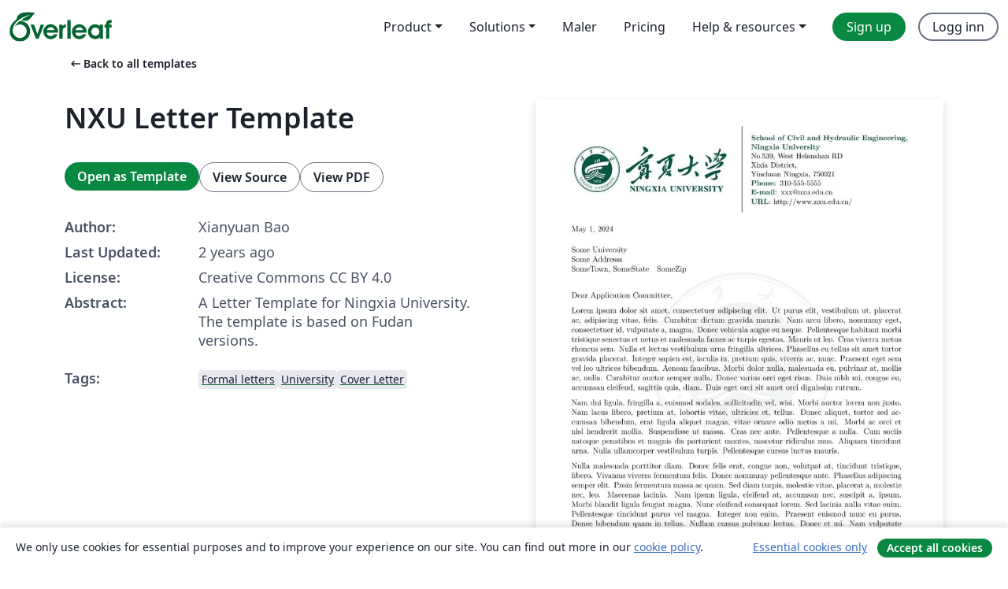

--- FILE ---
content_type: text/html; charset=utf-8
request_url: https://no.overleaf.com/latex/templates/nxu-letter-template/msqdhzpfzvmg
body_size: 14391
content:
<!DOCTYPE html><html lang="no"><head><title translate="no">NXU Letter Template - Overleaf, Online LaTeX-redigeringsprogram</title><meta name="twitter:title" content="NXU Letter Template"><meta name="og:title" content="NXU Letter Template"><meta name="description" content="A Letter Template for Ningxia University. The template is based on Fudan versions."><meta itemprop="description" content="A Letter Template for Ningxia University. The template is based on Fudan versions."><meta itemprop="image" content="https://writelatex.s3.amazonaws.com/published_ver/35816.jpeg?X-Amz-Expires=14400&amp;X-Amz-Date=20260121T070750Z&amp;X-Amz-Algorithm=AWS4-HMAC-SHA256&amp;X-Amz-Credential=AKIAWJBOALPNFPV7PVH5/20260121/us-east-1/s3/aws4_request&amp;X-Amz-SignedHeaders=host&amp;X-Amz-Signature=b4f8c3bc9c4a3b067af1d2361bb946c7210a3dc76122be5e80b04d34c5aec5a6"><meta name="image" content="https://writelatex.s3.amazonaws.com/published_ver/35816.jpeg?X-Amz-Expires=14400&amp;X-Amz-Date=20260121T070750Z&amp;X-Amz-Algorithm=AWS4-HMAC-SHA256&amp;X-Amz-Credential=AKIAWJBOALPNFPV7PVH5/20260121/us-east-1/s3/aws4_request&amp;X-Amz-SignedHeaders=host&amp;X-Amz-Signature=b4f8c3bc9c4a3b067af1d2361bb946c7210a3dc76122be5e80b04d34c5aec5a6"><meta itemprop="name" content="Overleaf, the Online LaTeX Editor"><meta name="twitter:card" content="summary"><meta name="twitter:site" content="@overleaf"><meta name="twitter:description" content="An online LaTeX editor that’s easy to use. No installation, real-time collaboration, version control, hundreds of LaTeX templates, and more."><meta name="twitter:image" content="https://cdn.overleaf.com/img/ol-brand/overleaf_og_logo.png"><meta property="fb:app_id" content="400474170024644"><meta property="og:description" content="An online LaTeX editor that’s easy to use. No installation, real-time collaboration, version control, hundreds of LaTeX templates, and more."><meta property="og:image" content="https://cdn.overleaf.com/img/ol-brand/overleaf_og_logo.png"><meta property="og:type" content="website"><meta name="viewport" content="width=device-width, initial-scale=1.0, user-scalable=yes"><link rel="icon" sizes="32x32" href="https://cdn.overleaf.com/favicon-32x32.png"><link rel="icon" sizes="16x16" href="https://cdn.overleaf.com/favicon-16x16.png"><link rel="icon" href="https://cdn.overleaf.com/favicon.svg" type="image/svg+xml"><link rel="apple-touch-icon" href="https://cdn.overleaf.com/apple-touch-icon.png"><link rel="mask-icon" href="https://cdn.overleaf.com/mask-favicon.svg" color="#046530"><link rel="canonical" href="https://no.overleaf.com/latex/templates/nxu-letter-template/msqdhzpfzvmg"><link rel="manifest" href="https://cdn.overleaf.com/web.sitemanifest"><link rel="stylesheet" href="https://cdn.overleaf.com/stylesheets/main-style-afe04ae5b3f262f1f6a9.css" id="main-stylesheet"><link rel="alternate" href="https://www.overleaf.com/latex/templates/nxu-letter-template/msqdhzpfzvmg" hreflang="en"><link rel="alternate" href="https://cs.overleaf.com/latex/templates/nxu-letter-template/msqdhzpfzvmg" hreflang="cs"><link rel="alternate" href="https://es.overleaf.com/latex/templates/nxu-letter-template/msqdhzpfzvmg" hreflang="es"><link rel="alternate" href="https://pt.overleaf.com/latex/templates/nxu-letter-template/msqdhzpfzvmg" hreflang="pt"><link rel="alternate" href="https://fr.overleaf.com/latex/templates/nxu-letter-template/msqdhzpfzvmg" hreflang="fr"><link rel="alternate" href="https://de.overleaf.com/latex/templates/nxu-letter-template/msqdhzpfzvmg" hreflang="de"><link rel="alternate" href="https://sv.overleaf.com/latex/templates/nxu-letter-template/msqdhzpfzvmg" hreflang="sv"><link rel="alternate" href="https://tr.overleaf.com/latex/templates/nxu-letter-template/msqdhzpfzvmg" hreflang="tr"><link rel="alternate" href="https://it.overleaf.com/latex/templates/nxu-letter-template/msqdhzpfzvmg" hreflang="it"><link rel="alternate" href="https://cn.overleaf.com/latex/templates/nxu-letter-template/msqdhzpfzvmg" hreflang="zh-CN"><link rel="alternate" href="https://no.overleaf.com/latex/templates/nxu-letter-template/msqdhzpfzvmg" hreflang="no"><link rel="alternate" href="https://ru.overleaf.com/latex/templates/nxu-letter-template/msqdhzpfzvmg" hreflang="ru"><link rel="alternate" href="https://da.overleaf.com/latex/templates/nxu-letter-template/msqdhzpfzvmg" hreflang="da"><link rel="alternate" href="https://ko.overleaf.com/latex/templates/nxu-letter-template/msqdhzpfzvmg" hreflang="ko"><link rel="alternate" href="https://ja.overleaf.com/latex/templates/nxu-letter-template/msqdhzpfzvmg" hreflang="ja"><link rel="preload" href="https://cdn.overleaf.com/js/no-json-18c50f58d7ffc6e3bc68.js" as="script" nonce="bBSaU3i598mpE5r8IBY0oA=="><script type="text/javascript" nonce="bBSaU3i598mpE5r8IBY0oA==" id="ga-loader" data-ga-token="UA-112092690-1" data-ga-token-v4="G-RV4YBCCCWJ" data-cookie-domain=".overleaf.com" data-session-analytics-id="aac495d5-00e5-42ac-bce9-e653b5ee1799">var gaSettings = document.querySelector('#ga-loader').dataset;
var gaid = gaSettings.gaTokenV4;
var gaToken = gaSettings.gaToken;
var cookieDomain = gaSettings.cookieDomain;
var sessionAnalyticsId = gaSettings.sessionAnalyticsId;
if(gaid) {
    var additionalGaConfig = sessionAnalyticsId ? { 'user_id': sessionAnalyticsId } : {};
    window.dataLayer = window.dataLayer || [];
    function gtag(){
        dataLayer.push(arguments);
    }
    gtag('js', new Date());
    gtag('config', gaid, { 'anonymize_ip': true, ...additionalGaConfig });
}
if (gaToken) {
    window.ga = window.ga || function () {
        (window.ga.q = window.ga.q || []).push(arguments);
    }, window.ga.l = 1 * new Date();
}
var loadGA = window.olLoadGA = function() {
    if (gaid) {
        var s = document.createElement('script');
        s.setAttribute('async', 'async');
        s.setAttribute('src', 'https://www.googletagmanager.com/gtag/js?id=' + gaid);
        document.querySelector('head').append(s);
    } 
    if (gaToken) {
        (function(i,s,o,g,r,a,m){i['GoogleAnalyticsObject']=r;i[r]=i[r]||function(){
        (i[r].q=i[r].q||[]).push(arguments)},i[r].l=1*new Date();a=s.createElement(o),
        m=s.getElementsByTagName(o)[0];a.async=1;a.src=g;m.parentNode.insertBefore(a,m)
        })(window,document,'script','//www.google-analytics.com/analytics.js','ga');
        ga('create', gaToken, cookieDomain.replace(/^\./, ""));
        ga('set', 'anonymizeIp', true);
        if (sessionAnalyticsId) {
            ga('set', 'userId', sessionAnalyticsId);
        }
        ga('send', 'pageview');
    }
};
// Check if consent given (features/cookie-banner)
var oaCookie = document.cookie.split('; ').find(function(cookie) {
    return cookie.startsWith('oa=');
});
if(oaCookie) {
    var oaCookieValue = oaCookie.split('=')[1];
    if(oaCookieValue === '1') {
        loadGA();
    }
}
</script><meta name="ol-csrfToken" content="LeRa1Wmc-s1HKV-MPZSMXucPCX6bA-ije7MM"><meta name="ol-baseAssetPath" content="https://cdn.overleaf.com/"><meta name="ol-mathJaxPath" content="/js/libs/mathjax-3.2.2/es5/tex-svg-full.js"><meta name="ol-dictionariesRoot" content="/js/dictionaries/0.0.3/"><meta name="ol-usersEmail" content=""><meta name="ol-ab" data-type="json" content="{}"><meta name="ol-user_id"><meta name="ol-i18n" data-type="json" content="{&quot;currentLangCode&quot;:&quot;no&quot;}"><meta name="ol-ExposedSettings" data-type="json" content="{&quot;isOverleaf&quot;:true,&quot;appName&quot;:&quot;Overleaf&quot;,&quot;adminEmail&quot;:&quot;support@overleaf.com&quot;,&quot;dropboxAppName&quot;:&quot;Overleaf&quot;,&quot;ieeeBrandId&quot;:15,&quot;hasAffiliationsFeature&quot;:true,&quot;hasSamlFeature&quot;:true,&quot;samlInitPath&quot;:&quot;/saml/ukamf/init&quot;,&quot;hasLinkUrlFeature&quot;:true,&quot;hasLinkedProjectFileFeature&quot;:true,&quot;hasLinkedProjectOutputFileFeature&quot;:true,&quot;siteUrl&quot;:&quot;https://www.overleaf.com&quot;,&quot;emailConfirmationDisabled&quot;:false,&quot;maxEntitiesPerProject&quot;:2000,&quot;maxUploadSize&quot;:52428800,&quot;projectUploadTimeout&quot;:120000,&quot;recaptchaSiteKey&quot;:&quot;6LebiTwUAAAAAMuPyjA4pDA4jxPxPe2K9_ndL74Q&quot;,&quot;recaptchaDisabled&quot;:{&quot;invite&quot;:true,&quot;login&quot;:false,&quot;passwordReset&quot;:false,&quot;register&quot;:false,&quot;addEmail&quot;:false},&quot;textExtensions&quot;:[&quot;tex&quot;,&quot;latex&quot;,&quot;sty&quot;,&quot;cls&quot;,&quot;bst&quot;,&quot;bib&quot;,&quot;bibtex&quot;,&quot;txt&quot;,&quot;tikz&quot;,&quot;mtx&quot;,&quot;rtex&quot;,&quot;md&quot;,&quot;asy&quot;,&quot;lbx&quot;,&quot;bbx&quot;,&quot;cbx&quot;,&quot;m&quot;,&quot;lco&quot;,&quot;dtx&quot;,&quot;ins&quot;,&quot;ist&quot;,&quot;def&quot;,&quot;clo&quot;,&quot;ldf&quot;,&quot;rmd&quot;,&quot;lua&quot;,&quot;gv&quot;,&quot;mf&quot;,&quot;yml&quot;,&quot;yaml&quot;,&quot;lhs&quot;,&quot;mk&quot;,&quot;xmpdata&quot;,&quot;cfg&quot;,&quot;rnw&quot;,&quot;ltx&quot;,&quot;inc&quot;],&quot;editableFilenames&quot;:[&quot;latexmkrc&quot;,&quot;.latexmkrc&quot;,&quot;makefile&quot;,&quot;gnumakefile&quot;],&quot;validRootDocExtensions&quot;:[&quot;tex&quot;,&quot;Rtex&quot;,&quot;ltx&quot;,&quot;Rnw&quot;],&quot;fileIgnorePattern&quot;:&quot;**/{{__MACOSX,.git,.texpadtmp,.R}{,/**},.!(latexmkrc),*.{dvi,aux,log,toc,out,pdfsync,synctex,synctex(busy),fdb_latexmk,fls,nlo,ind,glo,gls,glg,bbl,blg,doc,docx,gz,swp}}&quot;,&quot;sentryAllowedOriginRegex&quot;:&quot;^(https://[a-z]+\\\\.overleaf.com|https://cdn.overleaf.com|https://compiles.overleafusercontent.com)/&quot;,&quot;sentryDsn&quot;:&quot;https://4f0989f11cb54142a5c3d98b421b930a@app.getsentry.com/34706&quot;,&quot;sentryEnvironment&quot;:&quot;production&quot;,&quot;sentryRelease&quot;:&quot;3fca81ea1aaa1427da62102cb638f0b288e609b2&quot;,&quot;hotjarId&quot;:&quot;5148484&quot;,&quot;hotjarVersion&quot;:&quot;6&quot;,&quot;enableSubscriptions&quot;:true,&quot;gaToken&quot;:&quot;UA-112092690-1&quot;,&quot;gaTokenV4&quot;:&quot;G-RV4YBCCCWJ&quot;,&quot;propensityId&quot;:&quot;propensity-001384&quot;,&quot;cookieDomain&quot;:&quot;.overleaf.com&quot;,&quot;templateLinks&quot;:[{&quot;name&quot;:&quot;Journal articles&quot;,&quot;url&quot;:&quot;/gallery/tagged/academic-journal&quot;,&quot;trackingKey&quot;:&quot;academic-journal&quot;},{&quot;name&quot;:&quot;Books&quot;,&quot;url&quot;:&quot;/gallery/tagged/book&quot;,&quot;trackingKey&quot;:&quot;book&quot;},{&quot;name&quot;:&quot;Formal letters&quot;,&quot;url&quot;:&quot;/gallery/tagged/formal-letter&quot;,&quot;trackingKey&quot;:&quot;formal-letter&quot;},{&quot;name&quot;:&quot;Assignments&quot;,&quot;url&quot;:&quot;/gallery/tagged/homework&quot;,&quot;trackingKey&quot;:&quot;homework-assignment&quot;},{&quot;name&quot;:&quot;Posters&quot;,&quot;url&quot;:&quot;/gallery/tagged/poster&quot;,&quot;trackingKey&quot;:&quot;poster&quot;},{&quot;name&quot;:&quot;Presentations&quot;,&quot;url&quot;:&quot;/gallery/tagged/presentation&quot;,&quot;trackingKey&quot;:&quot;presentation&quot;},{&quot;name&quot;:&quot;Reports&quot;,&quot;url&quot;:&quot;/gallery/tagged/report&quot;,&quot;trackingKey&quot;:&quot;lab-report&quot;},{&quot;name&quot;:&quot;CVs and résumés&quot;,&quot;url&quot;:&quot;/gallery/tagged/cv&quot;,&quot;trackingKey&quot;:&quot;cv&quot;},{&quot;name&quot;:&quot;Theses&quot;,&quot;url&quot;:&quot;/gallery/tagged/thesis&quot;,&quot;trackingKey&quot;:&quot;thesis&quot;},{&quot;name&quot;:&quot;view_all&quot;,&quot;url&quot;:&quot;/latex/templates&quot;,&quot;trackingKey&quot;:&quot;view-all&quot;}],&quot;labsEnabled&quot;:true,&quot;wikiEnabled&quot;:true,&quot;templatesEnabled&quot;:true,&quot;cioWriteKey&quot;:&quot;2530db5896ec00db632a&quot;,&quot;cioSiteId&quot;:&quot;6420c27bb72163938e7d&quot;,&quot;linkedInInsightsPartnerId&quot;:&quot;7472905&quot;}"><meta name="ol-splitTestVariants" data-type="json" content="{&quot;hotjar-marketing&quot;:&quot;enabled&quot;}"><meta name="ol-splitTestInfo" data-type="json" content="{&quot;hotjar-marketing&quot;:{&quot;phase&quot;:&quot;release&quot;,&quot;badgeInfo&quot;:{&quot;tooltipText&quot;:&quot;&quot;,&quot;url&quot;:&quot;&quot;}}}"><meta name="ol-algolia" data-type="json" content="{&quot;appId&quot;:&quot;SK53GL4JLY&quot;,&quot;apiKey&quot;:&quot;9ac63d917afab223adbd2cd09ad0eb17&quot;,&quot;indexes&quot;:{&quot;wiki&quot;:&quot;learn-wiki&quot;,&quot;gallery&quot;:&quot;gallery-production&quot;}}"><meta name="ol-isManagedAccount" data-type="boolean"><meta name="ol-shouldLoadHotjar" data-type="boolean" content></head><body class="website-redesign" data-theme="default"><a class="skip-to-content" href="#main-content">Skip to content</a><nav class="navbar navbar-default navbar-main navbar-expand-lg website-redesign-navbar" aria-label="Primary"><div class="container-fluid navbar-container"><div class="navbar-header"><a class="navbar-brand" href="/" aria-label="Overleaf"><div class="navbar-logo"></div></a></div><button class="navbar-toggler collapsed" id="navbar-toggle-btn" type="button" data-bs-toggle="collapse" data-bs-target="#navbar-main-collapse" aria-controls="navbar-main-collapse" aria-expanded="false" aria-label="Toggle Navigasjon"><span class="material-symbols" aria-hidden="true" translate="no">menu</span></button><div class="navbar-collapse collapse" id="navbar-main-collapse"><ul class="nav navbar-nav navbar-right ms-auto" role="menubar"><!-- loop over header_extras--><li class="dropdown subdued" role="none"><button class="dropdown-toggle" aria-haspopup="true" aria-expanded="false" data-bs-toggle="dropdown" role="menuitem" event-tracking="menu-expand" event-tracking-mb="true" event-tracking-trigger="click" event-segmentation="{&quot;item&quot;:&quot;product&quot;,&quot;location&quot;:&quot;top-menu&quot;}">Product</button><ul class="dropdown-menu dropdown-menu-end" role="menu"><li role="none"><a class="dropdown-item" role="menuitem" href="/about/features-overview" event-tracking="menu-click" event-tracking-mb="true" event-tracking-trigger="click" event-segmentation='{"item":"premium-features","location":"top-menu"}'>Funksjoner</a></li><li role="none"><a class="dropdown-item" role="menuitem" href="/about/ai-features" event-tracking="menu-click" event-tracking-mb="true" event-tracking-trigger="click" event-segmentation='{"item":"ai-features","location":"top-menu"}'>AI</a></li></ul></li><li class="dropdown subdued" role="none"><button class="dropdown-toggle" aria-haspopup="true" aria-expanded="false" data-bs-toggle="dropdown" role="menuitem" event-tracking="menu-expand" event-tracking-mb="true" event-tracking-trigger="click" event-segmentation="{&quot;item&quot;:&quot;solutions&quot;,&quot;location&quot;:&quot;top-menu&quot;}">Solutions</button><ul class="dropdown-menu dropdown-menu-end" role="menu"><li role="none"><a class="dropdown-item" role="menuitem" href="/for/enterprises" event-tracking="menu-click" event-tracking-mb="true" event-tracking-trigger="click" event-segmentation='{"item":"enterprises","location":"top-menu"}'>For business</a></li><li role="none"><a class="dropdown-item" role="menuitem" href="/for/universities" event-tracking="menu-click" event-tracking-mb="true" event-tracking-trigger="click" event-segmentation='{"item":"universities","location":"top-menu"}'>For universities</a></li><li role="none"><a class="dropdown-item" role="menuitem" href="/for/government" event-tracking="menu-click" event-tracking-mb="true" event-tracking-trigger="click" event-segmentation='{"item":"government","location":"top-menu"}'>For government</a></li><li role="none"><a class="dropdown-item" role="menuitem" href="/for/publishers" event-tracking="menu-click" event-tracking-mb="true" event-tracking-trigger="click" event-segmentation='{"item":"publishers","location":"top-menu"}'>For publishers</a></li><li role="none"><a class="dropdown-item" role="menuitem" href="/about/customer-stories" event-tracking="menu-click" event-tracking-mb="true" event-tracking-trigger="click" event-segmentation='{"item":"customer-stories","location":"top-menu"}'>Customer stories</a></li></ul></li><li class="subdued" role="none"><a class="nav-link subdued" role="menuitem" href="/latex/templates" event-tracking="menu-click" event-tracking-mb="true" event-tracking-trigger="click" event-segmentation='{"item":"templates","location":"top-menu"}'>Maler</a></li><li class="subdued" role="none"><a class="nav-link subdued" role="menuitem" href="/user/subscription/plans" event-tracking="menu-click" event-tracking-mb="true" event-tracking-trigger="click" event-segmentation='{"item":"pricing","location":"top-menu"}'>Pricing</a></li><li class="dropdown subdued nav-item-help" role="none"><button class="dropdown-toggle" aria-haspopup="true" aria-expanded="false" data-bs-toggle="dropdown" role="menuitem" event-tracking="menu-expand" event-tracking-mb="true" event-tracking-trigger="click" event-segmentation="{&quot;item&quot;:&quot;help-and-resources&quot;,&quot;location&quot;:&quot;top-menu&quot;}">Help & resources</button><ul class="dropdown-menu dropdown-menu-end" role="menu"><li role="none"><a class="dropdown-item" role="menuitem" href="/learn" event-tracking="menu-click" event-tracking-mb="true" event-tracking-trigger="click" event-segmentation='{"item":"learn","location":"top-menu"}'>Dokumentasjon</a></li><li role="none"><a class="dropdown-item" role="menuitem" href="/for/community/resources" event-tracking="menu-click" event-tracking-mb="true" event-tracking-trigger="click" event-segmentation='{"item":"help-guides","location":"top-menu"}'>Help guides</a></li><li role="none"><a class="dropdown-item" role="menuitem" href="/about/why-latex" event-tracking="menu-click" event-tracking-mb="true" event-tracking-trigger="click" event-segmentation='{"item":"why-latex","location":"top-menu"}'>Why LaTeX?</a></li><li role="none"><a class="dropdown-item" role="menuitem" href="/blog" event-tracking="menu-click" event-tracking-mb="true" event-tracking-trigger="click" event-segmentation='{"item":"blog","location":"top-menu"}'>Blogg</a></li><li role="none"><a class="dropdown-item" role="menuitem" data-ol-open-contact-form-modal="contact-us" data-bs-target="#contactUsModal" href data-bs-toggle="modal" event-tracking="menu-click" event-tracking-mb="true" event-tracking-trigger="click" event-segmentation='{"item":"contact","location":"top-menu"}'><span>Kontakt oss</span></a></li></ul></li><!-- logged out--><!-- register link--><li class="primary" role="none"><a class="nav-link" role="menuitem" href="/register" event-tracking="menu-click" event-tracking-action="clicked" event-tracking-trigger="click" event-tracking-mb="true" event-segmentation='{"page":"/latex/templates/nxu-letter-template/msqdhzpfzvmg","item":"register","location":"top-menu"}'>Sign up</a></li><!-- login link--><li role="none"><a class="nav-link" role="menuitem" href="/login" event-tracking="menu-click" event-tracking-action="clicked" event-tracking-trigger="click" event-tracking-mb="true" event-segmentation='{"page":"/latex/templates/nxu-letter-template/msqdhzpfzvmg","item":"login","location":"top-menu"}'>Logg inn</a></li><!-- projects link and account menu--></ul></div></div></nav><main class="gallery content content-page" id="main-content"><div class="container"><div class="row previous-page-link-container"><div class="col-lg-6"><a class="previous-page-link" href="/latex/templates"><span class="material-symbols material-symbols-rounded" aria-hidden="true" translate="no">arrow_left_alt</span>Back to all templates</a></div></div><div class="row"><div class="col-md-6 template-item-left-section"><div class="row"><div class="col-md-12"><div class="gallery-item-title"><h1 class="h2">NXU Letter Template</h1></div></div></div><div class="row cta-links-container"><div class="col-md-12 cta-links"><a class="btn btn-primary cta-link" href="/project/new/template/35816?id=1155218915&amp;latexEngine=lualatex&amp;mainFile=main.tex&amp;templateName=NXU+Letter+Template&amp;texImage=texlive-full%3A2023.1" event-tracking-mb="true" event-tracking="gallery-open-template" event-tracking-trigger="click">Open as Template</a><button class="btn btn-secondary cta-link" data-bs-toggle="modal" data-bs-target="#modalViewSource" event-tracking-mb="true" event-tracking="gallery-view-source" event-tracking-trigger="click">View Source</button><a class="btn btn-secondary cta-link" href="/latex/templates/nxu-letter-template/msqdhzpfzvmg.pdf" target="_blank" event-tracking-mb="true" event-tracking="gallery-download-pdf" event-tracking-trigger="click">View PDF</a></div></div><div class="template-details-container"><div class="template-detail"><div><b>Author:</b></div><div>Xianyuan Bao</div></div><div class="template-detail"><div><b>Last Updated:</b></div><div><span data-bs-toggle="tooltip" data-bs-placement="bottom" data-timestamp-for-title="1714553360">2 years ago</span></div></div><div class="template-detail"><div><b>License:</b></div><div>Creative Commons CC BY 4.0</div></div><div class="template-detail"><div><b>Abstract:</b></div><div class="gallery-abstract" data-ol-mathjax>A Letter Template for Ningxia University. The template is based on Fudan versions.</div></div><div class="template-detail tags"><div><b>Tags:</b></div><div><div class="badge-link-list"><a class="badge-link badge-link-light" href="/gallery/tagged/formal-letter"><span class="badge text-dark bg-light"><span class="badge-content" data-badge-tooltip data-bs-placement="bottom" data-bs-title="Formal letters">Formal letters</span></span></a><a class="badge-link badge-link-light" href="/gallery/tagged/university"><span class="badge text-dark bg-light"><span class="badge-content" data-badge-tooltip data-bs-placement="bottom" data-bs-title="University">University</span></span></a><a class="badge-link badge-link-light" href="/gallery/tagged/cover-letter"><span class="badge text-dark bg-light"><span class="badge-content" data-badge-tooltip data-bs-placement="bottom" data-bs-title="Cover Letter">Cover Letter</span></span></a></div></div></div></div></div><div class="col-md-6 template-item-right-section"><div class="entry"><div class="row"><div class="col-md-12"><div class="gallery-large-pdf-preview"><img src="https://writelatex.s3.amazonaws.com/published_ver/35816.jpeg?X-Amz-Expires=14400&amp;X-Amz-Date=20260121T070750Z&amp;X-Amz-Algorithm=AWS4-HMAC-SHA256&amp;X-Amz-Credential=AKIAWJBOALPNFPV7PVH5/20260121/us-east-1/s3/aws4_request&amp;X-Amz-SignedHeaders=host&amp;X-Amz-Signature=b4f8c3bc9c4a3b067af1d2361bb946c7210a3dc76122be5e80b04d34c5aec5a6" alt="NXU Letter Template"></div></div></div></div></div></div><div class="row section-row"><div class="col-md-12"><div class="begin-now-card"><div class="card card-pattern"><div class="card-body"><p class="dm-mono"><span class="font-size-display-xs"><span class="text-purple-bright">\begin</span><wbr><span class="text-green-bright">{</span><span>now</span><span class="text-green-bright">}</span></span></p><p>Discover why over 25 million people worldwide trust Overleaf with their work.</p><p class="card-links"><a class="btn btn-primary card-link" href="/register">Sign up for free</a><a class="btn card-link btn-secondary" href="/user/subscription/plans">Explore all plans</a></p></div></div></div></div></div></div></main><div class="modal fade" id="modalViewSource" tabindex="-1" role="dialog" aria-labelledby="modalViewSourceTitle" aria-hidden="true"><div class="modal-dialog" role="document"><div class="modal-content"><div class="modal-header"><h3 class="modal-title" id="modalViewSourceTitle">Kilde</h3><button class="btn-close" type="button" data-bs-dismiss="modal" aria-label="Close"></button></div><div class="modal-body"><pre><code>% NXUletter_example.tex - an example latex file to illustrate NXUletter.cls
%
% Template by Brian Wood (brian.wood@oregonstate.edu).  Please feel free to send suggestions for changes; this template/cls is not exactly elegantly done!
% Based on the Fudan version modified by Fanchao Chen.
% Modified by Xianyuan Bao (baoxianyuan@126.com) to fit the need of NXU students.


\documentclass[12pt]{NXUletter}
\usepackage{fontspec} 
\usepackage{tikz} 
\usepackage{xcolor}
	\definecolor{nxugreen}{RGB}{0, 78, 56}
\usepackage{lipsum}
\usepackage{fancyhdr}
\usepackage{lastpage}
\usepackage{eso-pic}
%
% This section is just a bunch of busywork so that the second and following pages read ``Page X of Y''
\pagestyle{fancy}
\fancyhf{}
\renewcommand{\headrulewidth}{0pt}
\renewcommand{\footrulewidth}{0pt}
\rhead{Page \thepage \hspace{1pt} of \pageref{LastPage}}
%
%
% Set custom font here. Comment this line out if you do not have a Cambria font (originally included with this template) installed; computer modern (or whatever your current default font is) will be substituted.
%
%\setmainfont{[Cambria.ttf]}[BoldFont  = [CambriaBold.ttf], ItalicFont  = [CambriaItalic.ttf], BoldItalicFont = [CambriaBoldItalic.ttf] ]

\newcommand{\watermark}[3]{\AddToShipoutPictureBG{
\parbox[b][\paperheight]{\paperwidth}{
\vfill%
\centering%
\begin{tikzpicture}
    \path (0,0) -- (\paperwidth,\paperheight);
    \node[opacity=.06] at (current page.center)
    {\includegraphics[width=0.55\textwidth]{background.pdf}};
    \end{tikzpicture}
\vfill}}}

% The material below is a whole big dang thing whose purpose is just to set up a fixed coordinate system for \tikz so that you can put the Department or School address in the upper right-hand side without it moving all around every time you change something in the page.  I think it works.
% Defining a new coordinate system for the page:
%
% --------------------------
% |(-1,1)    (0,1)    (1,1)|
% |                        |
% |(-1,0)    (0,0)    (1,0)|
% |                        |
% |(-1,-1)   (0,-1)  (1,-1)|
% --------------------------
\makeatletter
\def\parsecomma#1,#2\endparsecomma{\def\page@x{#1}\def\page@y{#2}}
\tikzdeclarecoordinatesystem{page}{
    \parsecomma#1\endparsecomma
    \pgfpointanchor{current page}{north east}
    % Save the upper right corner
    \pgf@xc=\pgf@x%
    \pgf@yc=\pgf@y%
    % save the lower left corner
    \pgfpointanchor{current page}{south west}
    \pgf@xb=\pgf@x%
    \pgf@yb=\pgf@y%
    % Transform to the correct placement
    \pgfmathparse{(\pgf@xc-\pgf@xb)/2.*\page@x+(\pgf@xc+\pgf@xb)/2.}
    \expandafter\pgf@x\expandafter=\pgfmathresult pt
    \pgfmathparse{(\pgf@yc-\pgf@yb)/2.*\page@y+(\pgf@yc+\pgf@yb)/2.}
    \expandafter\pgf@y\expandafter=\pgfmathresult pt
}
\makeatother
%
%
%%%%%%%%%%% Put Personal Information Here %%%%%%%%%%%
%
\def\name{XXX XX,\\
Professor,\\
School of Civil and Hydraulic Engineering,\\ Ningxia University
}
%
% List your degree(s), licences, etc. here if you like.
%\def\What{, Your degrees, etc.} 
%
% Set the name of your Department or School here
% I honestly don't know why the negative spacing is necessary to get the alignment of the first line correct.  This must be a ``\tikz'' thing.
%%%%%%%%%%%%%%%%%%  School or Department %%%%%%%%%%%%%%%
\def\Where{\hspace{-1.2mm}\textbf{\color{nxugreen}%{nxugreen}
School of Civil and Hydraulic Engineering,\\ Ningxia University
}} 
%%%%%%%%%%%%  Additional Contact Information %%%%%%%%%%%
%
% Set your preferred primary contact address here.
\def\Address{No.539, West Helanshan RD\\
Xixia District,} 
%
\def\CityZip{Yinchuan Ningxia, 750021} 
%
% Set your NXU e-mail here
\def\Email{\textbf{\color{nxugreen}E-mail}: xxx@nxu.edu.cn}
%
% Set your preferred contact number here
\def\TEL{\textbf{\color{nxugreen}Phone}: 310-555-5555}
%
% Set your department or personal website here
\def\URL{\textbf{\color{nxugreen}URL}: http://www.nxu.edu.cn/}
%
%%%%%%%%%%%%%%%%  Footer information  %%%%%%%%%%%%%%%%%%
%
%  The next line is for your college, used as a footer.  If you prefer not to have this, just comment out these lines in favor of the line labeled &quot;[[Alternate]]&quot; below
\def\school{\small{
  Ningxia Univ. $\cdot$
     ~Schl. of Civil \&amp; Hyd. Engr. $\cdot$
     ~No.539 West Helanshan RD $\cdot$
     ~Yinchuan 750021
     % , P.R. China
     } } 
% \def\school{~}  % [[Alternate]]
\cfoot{\school}
%
%%%%%%%%%%%%%%%%%%%%%  Signature line  %%%%%%%%%%%%%%%%%%%%%
%
% Set your signature line here.
% One can add a signature image in a PDF file using the following code; this requires a file called &quot;signature_block.pdf&quot; to be installed in the same folder as the .tex file.  The vertical spacing (\vspace) and the scaling will have to be adjusted to get things to look correct for your particular signature image. Alternatively, comment out the following line in favor of the one labeled &quot;[[Alternate]]&quot; if you want to sign a paper copy of the letter.
%
\signature{ 
\vspace{-12mm}\includegraphics[scale=0.40]{signature_block.pdf}\\\vspace{-2mm}
\name}
%\signature{\name}  % [[Alternate]]

% This block sets up the address on the right-hand side of the header. 
%
% The following lines just compile the information you set up into the LaTex letter variable &quot;address&quot; for later use.
%
%The following command &quot;clears out&quot; the default address so that it can be better set using \tikz
\address{}

\def\newaddress{
\Where\\ 
\Address\\ 
\CityZip\\ 
\TEL\\ 
\Email\\ 
\URL 
}
%
%%%%%%%%%%%  DATE  %%%%%%%%%%%%%%%%%%%%%%%%%
% If you want a date different from the current date, comment out the next line in favor of the line labeled &quot;[[Alternate]]&quot;.  The ``\vspace{10mm}'' just moves the date down a tiny bit so it doesn't interfere with the header.  This can be adjusted to your preference.
%
\date{\vspace{15mm} \today}
%\date{\vspace{15mm} 20 September 2020}  %[[Alternate]]
%
%%%%%%%%%%% Set the subject here if there is one  %%%%
%\subject{Stuff} % optional subject line

\begin{document}
%
%
%%%%%%%%  The &quot;To&quot; address goes here.
%
\begin{letter}{
               Some University\\ 
               Some Addresss\\ 
               SomeTown, SomeState 					       				  		 ~~SomeZip
               }
% This line sets up the return address to the right-side of the OSU logo.  The location is set with absolute node addresses using ``\tikz''.  It can still be a bit fussy, and you may need to alter this a little to get things to look right.  The bit that changes the position are the numbers in parentheses ``at (14.2,2.7)''
%
\begin{tikzpicture}[remember picture,overlay,,every node/.style={anchor=center}]
\node[text width=8.5cm] at (page cs:0.45,0.73){\small \newaddress};
\end{tikzpicture} 

%%%%%%  The ``opening'' is just the method of address you would like to use at the start of the letter.
%
\opening{Dear Application Committee,}

%%%%%%%%%% Body of letter   %%%%%%%%%%%%%%
% Remove it if you do not want watermark
\watermark{}{}{}

% The ``\lipsum[1-8]&quot; command just fills the letter with 8 paragraphs of Latin for the purposes of filler.  Unless you really want to send filler Latin to someone, you will replace this command with actual text.  Do that here:
%
\lipsum[1-5]

%%%%%%% ``closing'' sets the sign-off line.
\closing{Sincerely,}

% Comment out/in the lines below as necessary
%\encl{If an enclosure is provided, let them know what it is.}

%\ps{A postscript if that is a thing you do.}

%\cc{Someone Who Cares (and is copied).}

\end{letter}

\end{document}</code></pre></div><div class="modal-footer"><button class="btn btn-secondary" type="button" data-bs-dismiss="modal">Lukk</button></div></div></div></div><footer class="fat-footer hidden-print website-redesign-fat-footer"><div class="fat-footer-container"><div class="fat-footer-sections"><div class="footer-section" id="footer-brand"><a class="footer-brand" href="/" aria-label="Overleaf"></a></div><div class="footer-section"><h2 class="footer-section-heading">Om</h2><ul class="list-unstyled"><li><a href="/about">About us</a></li><li><a href="https://digitalscience.pinpointhq.com/">Careers</a></li><li><a href="/blog">Blogg</a></li></ul></div><div class="footer-section"><h2 class="footer-section-heading">Solutions</h2><ul class="list-unstyled"><li><a href="/for/enterprises">For business</a></li><li><a href="/for/universities">For universities</a></li><li><a href="/for/government">For government</a></li><li><a href="/for/publishers">For publishers</a></li><li><a href="/about/customer-stories">Customer stories</a></li></ul></div><div class="footer-section"><h2 class="footer-section-heading">Learn</h2><ul class="list-unstyled"><li><a href="/learn/latex/Learn_LaTeX_in_30_minutes">Learn LaTeX in 30 minutes</a></li><li><a href="/latex/templates">Maler</a></li><li><a href="/events/webinars">Webinars</a></li><li><a href="/learn/latex/Tutorials">Tutorials</a></li><li><a href="/learn/latex/Inserting_Images">How to insert images</a></li><li><a href="/learn/latex/Tables">How to create tables</a></li></ul></div><div class="footer-section"><h2 class="footer-section-heading">Pricing</h2><ul class="list-unstyled"><li><a href="/user/subscription/plans?itm_referrer=footer-for-indv">For individuals</a></li><li><a href="/user/subscription/plans?plan=group&amp;itm_referrer=footer-for-groups">For groups and organizations</a></li><li><a href="/user/subscription/plans?itm_referrer=footer-for-students#student-annual">For students</a></li></ul></div><div class="footer-section"><h2 class="footer-section-heading">Get involved</h2><ul class="list-unstyled"><li><a href="https://forms.gle/67PSpN1bLnjGCmPQ9">Let us know what you think</a></li></ul></div><div class="footer-section"><h2 class="footer-section-heading">Hjelp</h2><ul class="list-unstyled"><li><a href="/learn">Dokumentasjon </a></li><li><a href="/contact">Contact us </a></li><li><a href="https://status.overleaf.com/">Website status</a></li></ul></div></div><div class="fat-footer-base"><div class="fat-footer-base-section fat-footer-base-meta"><div class="fat-footer-base-item"><div class="fat-footer-base-copyright">© 2026 Overleaf</div><a href="/legal">Privacy and Terms</a><a href="https://www.digital-science.com/security-certifications/">Compliance</a></div><ul class="fat-footer-base-item list-unstyled fat-footer-base-language"><li class="dropdown dropup subdued language-picker" dropdown><button class="btn btn-link btn-inline-link" id="language-picker-toggle" dropdown-toggle data-ol-lang-selector-tooltip data-bs-toggle="dropdown" aria-haspopup="true" aria-expanded="false" aria-label="Select Språk" tooltip="Språk" title="Språk"><span class="material-symbols" aria-hidden="true" translate="no">translate</span>&nbsp;<span class="language-picker-text">Norsk</span></button><ul class="dropdown-menu dropdown-menu-sm-width" role="menu" aria-labelledby="language-picker-toggle"><li class="dropdown-header">Språk</li><li class="lng-option"><a class="menu-indent dropdown-item" href="https://www.overleaf.com/latex/templates/nxu-letter-template/msqdhzpfzvmg" role="menuitem" aria-selected="false">English</a></li><li class="lng-option"><a class="menu-indent dropdown-item" href="https://cs.overleaf.com/latex/templates/nxu-letter-template/msqdhzpfzvmg" role="menuitem" aria-selected="false">Čeština</a></li><li class="lng-option"><a class="menu-indent dropdown-item" href="https://es.overleaf.com/latex/templates/nxu-letter-template/msqdhzpfzvmg" role="menuitem" aria-selected="false">Español</a></li><li class="lng-option"><a class="menu-indent dropdown-item" href="https://pt.overleaf.com/latex/templates/nxu-letter-template/msqdhzpfzvmg" role="menuitem" aria-selected="false">Português</a></li><li class="lng-option"><a class="menu-indent dropdown-item" href="https://fr.overleaf.com/latex/templates/nxu-letter-template/msqdhzpfzvmg" role="menuitem" aria-selected="false">Français</a></li><li class="lng-option"><a class="menu-indent dropdown-item" href="https://de.overleaf.com/latex/templates/nxu-letter-template/msqdhzpfzvmg" role="menuitem" aria-selected="false">Deutsch</a></li><li class="lng-option"><a class="menu-indent dropdown-item" href="https://sv.overleaf.com/latex/templates/nxu-letter-template/msqdhzpfzvmg" role="menuitem" aria-selected="false">Svenska</a></li><li class="lng-option"><a class="menu-indent dropdown-item" href="https://tr.overleaf.com/latex/templates/nxu-letter-template/msqdhzpfzvmg" role="menuitem" aria-selected="false">Türkçe</a></li><li class="lng-option"><a class="menu-indent dropdown-item" href="https://it.overleaf.com/latex/templates/nxu-letter-template/msqdhzpfzvmg" role="menuitem" aria-selected="false">Italiano</a></li><li class="lng-option"><a class="menu-indent dropdown-item" href="https://cn.overleaf.com/latex/templates/nxu-letter-template/msqdhzpfzvmg" role="menuitem" aria-selected="false">简体中文</a></li><li class="lng-option"><a class="menu-indent dropdown-item active" href="https://no.overleaf.com/latex/templates/nxu-letter-template/msqdhzpfzvmg" role="menuitem" aria-selected="true">Norsk<span class="material-symbols dropdown-item-trailing-icon" aria-hidden="true" translate="no">check</span></a></li><li class="lng-option"><a class="menu-indent dropdown-item" href="https://ru.overleaf.com/latex/templates/nxu-letter-template/msqdhzpfzvmg" role="menuitem" aria-selected="false">Русский</a></li><li class="lng-option"><a class="menu-indent dropdown-item" href="https://da.overleaf.com/latex/templates/nxu-letter-template/msqdhzpfzvmg" role="menuitem" aria-selected="false">Dansk</a></li><li class="lng-option"><a class="menu-indent dropdown-item" href="https://ko.overleaf.com/latex/templates/nxu-letter-template/msqdhzpfzvmg" role="menuitem" aria-selected="false">한국어</a></li><li class="lng-option"><a class="menu-indent dropdown-item" href="https://ja.overleaf.com/latex/templates/nxu-letter-template/msqdhzpfzvmg" role="menuitem" aria-selected="false">日本語</a></li></ul></li></ul></div><div class="fat-footer-base-section fat-footer-base-social"><div class="fat-footer-base-item"><a class="fat-footer-social x-logo" href="https://x.com/overleaf"><svg xmlns="http://www.w3.org/2000/svg" viewBox="0 0 1200 1227" height="25"><path d="M714.163 519.284L1160.89 0H1055.03L667.137 450.887L357.328 0H0L468.492 681.821L0 1226.37H105.866L515.491 750.218L842.672 1226.37H1200L714.137 519.284H714.163ZM569.165 687.828L521.697 619.934L144.011 79.6944H306.615L611.412 515.685L658.88 583.579L1055.08 1150.3H892.476L569.165 687.854V687.828Z"></path></svg><span class="visually-hidden">Overleaf on X</span></a><a class="fat-footer-social facebook-logo" href="https://www.facebook.com/overleaf.editor"><svg xmlns="http://www.w3.org/2000/svg" viewBox="0 0 666.66668 666.66717" height="25"><defs><clipPath id="a" clipPathUnits="userSpaceOnUse"><path d="M0 700h700V0H0Z"></path></clipPath></defs><g clip-path="url(#a)" transform="matrix(1.33333 0 0 -1.33333 -133.333 800)"><path class="background" d="M0 0c0 138.071-111.929 250-250 250S-500 138.071-500 0c0-117.245 80.715-215.622 189.606-242.638v166.242h-51.552V0h51.552v32.919c0 85.092 38.508 124.532 122.048 124.532 15.838 0 43.167-3.105 54.347-6.211V81.986c-5.901.621-16.149.932-28.882.932-40.993 0-56.832-15.528-56.832-55.9V0h81.659l-14.028-76.396h-67.631v-171.773C-95.927-233.218 0-127.818 0 0" fill="#0866ff" transform="translate(600 350)"></path><path class="text" d="m0 0 14.029 76.396H-67.63v27.019c0 40.372 15.838 55.899 56.831 55.899 12.733 0 22.981-.31 28.882-.931v69.253c-11.18 3.106-38.509 6.212-54.347 6.212-83.539 0-122.048-39.441-122.048-124.533V76.396h-51.552V0h51.552v-166.242a250.559 250.559 0 0 1 60.394-7.362c10.254 0 20.358.632 30.288 1.831V0Z" fill="#fff" transform="translate(447.918 273.604)"></path></g></svg><span class="visually-hidden">Overleaf on Facebook</span></a><a class="fat-footer-social linkedin-logo" href="https://www.linkedin.com/company/writelatex-limited"><svg xmlns="http://www.w3.org/2000/svg" viewBox="0 0 72 72" height="25"><g fill="none" fill-rule="evenodd"><path class="background" fill="#0B66C3" d="M8 72h56a8 8 0 0 0 8-8V8a8 8 0 0 0-8-8H8a8 8 0 0 0-8 8v56a8 8 0 0 0 8 8"></path><path class="text" fill="#FFF" d="M62 62H51.316V43.802c0-4.99-1.896-7.777-5.845-7.777-4.296 0-6.54 2.901-6.54 7.777V62H28.632V27.333H38.93v4.67s3.096-5.729 10.453-5.729c7.353 0 12.617 4.49 12.617 13.777zM16.35 22.794c-3.508 0-6.35-2.864-6.35-6.397C10 12.864 12.842 10 16.35 10c3.507 0 6.347 2.864 6.347 6.397 0 3.533-2.84 6.397-6.348 6.397ZM11.032 62h10.736V27.333H11.033V62"></path></g></svg><span class="visually-hidden">Overleaf on LinkedIn</span></a></div></div></div></div></footer><section class="cookie-banner hidden-print hidden" aria-label="Cookie banner"><div class="cookie-banner-content">We only use cookies for essential purposes and to improve your experience on our site. You can find out more in our <a href="/legal#Cookies">cookie policy</a>.</div><div class="cookie-banner-actions"><button class="btn btn-link btn-sm" type="button" data-ol-cookie-banner-set-consent="essential">Essential cookies only</button><button class="btn btn-primary btn-sm" type="button" data-ol-cookie-banner-set-consent="all">Accept all cookies</button></div></section><div class="modal fade" id="contactUsModal" tabindex="-1" aria-labelledby="contactUsModalLabel" data-ol-contact-form-modal="contact-us"><div class="modal-dialog"><form name="contactForm" data-ol-async-form data-ol-contact-form data-ol-contact-form-with-search="true" role="form" aria-label="Kontakt oss" action="/support"><input name="inbox" type="hidden" value="support"><div class="modal-content"><div class="modal-header"><h4 class="modal-title" id="contactUsModalLabel">Ta kontakt</h4><button class="btn-close" type="button" data-bs-dismiss="modal" aria-label="Lukk"><span aria-hidden="true"></span></button></div><div class="modal-body"><div data-ol-not-sent><div class="modal-form-messages"><div class="form-messages-bottom-margin" data-ol-form-messages-new-style="" role="alert"></div><div class="notification notification-type-error" hidden data-ol-custom-form-message="error_performing_request" role="alert" aria-live="polite"><div class="notification-icon"><span class="material-symbols" aria-hidden="true" translate="no">error</span></div><div class="notification-content text-left">Something went wrong. Please try again..</div></div></div><label class="form-label" for="contact-us-email-719">Epost</label><div class="mb-3"><input class="form-control" name="email" id="contact-us-email-719" required type="email" spellcheck="false" maxlength="255" value="" data-ol-contact-form-email-input></div><div class="form-group"><label class="form-label" for="contact-us-subject-719">Emne</label><div class="mb-3"><input class="form-control" name="subject" id="contact-us-subject-719" required autocomplete="off" maxlength="255"><div data-ol-search-results-wrapper hidden><ul class="dropdown-menu contact-suggestions-dropdown show" data-ol-search-results aria-role="region" aria-label="Help articles matching your subject"><li class="dropdown-header">Have you checked our <a href="/learn/kb" target="_blank">knowledge base</a>?</li><li><hr class="dropdown-divider"></li><div data-ol-search-results-container></div></ul></div></div></div><label class="form-label" for="contact-us-sub-subject-719">What do you need help with?</label><div class="mb-3"><select class="form-select" name="subSubject" id="contact-us-sub-subject-719" required autocomplete="off"><option selected disabled>Please select…</option><option>Using LaTeX</option><option>Using the Overleaf Editor</option><option>Using Writefull</option><option>Logging in or managing your account</option><option>Managing your subscription</option><option>Using premium features</option><option>Contacting the Sales team</option><option>Other</option></select></div><label class="form-label" for="contact-us-project-url-719">Prosjekt URL (Valgfri)</label><div class="mb-3"><input class="form-control" name="projectUrl" id="contact-us-project-url-719"></div><label class="form-label" for="contact-us-message-719">Let us know how we can help</label><div class="mb-3"><textarea class="form-control contact-us-modal-textarea" name="message" id="contact-us-message-719" required type="text"></textarea></div><div class="mb-3 d-none"><label class="visually-hidden" for="important-message">Important message</label><input class="form-control" name="important_message" id="important-message"></div></div><div class="mt-2" data-ol-sent hidden><h5 class="message-received">Message received</h5><p>Thanks for getting in touch. Our team will get back to you by email as soon as possible.</p><p>Email:&nbsp;<span data-ol-contact-form-thank-you-email></span></p></div></div><div class="modal-footer" data-ol-not-sent><button class="btn btn-primary" type="submit" data-ol-disabled-inflight event-tracking="form-submitted-contact-us" event-tracking-mb="true" event-tracking-trigger="click" event-segmentation="{&quot;location&quot;:&quot;contact-us-form&quot;}"><span data-ol-inflight="idle">Send message</span><span hidden data-ol-inflight="pending">Sending&hellip;</span></button></div></div></form></div></div></body><script type="text/javascript" nonce="bBSaU3i598mpE5r8IBY0oA==" src="https://cdn.overleaf.com/js/runtime-acf0066e8fa5d5d668bd.js"></script><script type="text/javascript" nonce="bBSaU3i598mpE5r8IBY0oA==" src="https://cdn.overleaf.com/js/27582-79e5ed8c65f6833386ec.js"></script><script type="text/javascript" nonce="bBSaU3i598mpE5r8IBY0oA==" src="https://cdn.overleaf.com/js/29088-e3f6cf68f932ee256fec.js"></script><script type="text/javascript" nonce="bBSaU3i598mpE5r8IBY0oA==" src="https://cdn.overleaf.com/js/8732-61de629a6fc4a719a5e1.js"></script><script type="text/javascript" nonce="bBSaU3i598mpE5r8IBY0oA==" src="https://cdn.overleaf.com/js/11229-f88489299ead995b1003.js"></script><script type="text/javascript" nonce="bBSaU3i598mpE5r8IBY0oA==" src="https://cdn.overleaf.com/js/bootstrap-6faaf78625873fafb726.js"></script><script type="text/javascript" nonce="bBSaU3i598mpE5r8IBY0oA==" src="https://cdn.overleaf.com/js/27582-79e5ed8c65f6833386ec.js"></script><script type="text/javascript" nonce="bBSaU3i598mpE5r8IBY0oA==" src="https://cdn.overleaf.com/js/29088-e3f6cf68f932ee256fec.js"></script><script type="text/javascript" nonce="bBSaU3i598mpE5r8IBY0oA==" src="https://cdn.overleaf.com/js/62382-0a4f25c3829fc56de629.js"></script><script type="text/javascript" nonce="bBSaU3i598mpE5r8IBY0oA==" src="https://cdn.overleaf.com/js/16164-b8450ba94d9bab0bbae1.js"></script><script type="text/javascript" nonce="bBSaU3i598mpE5r8IBY0oA==" src="https://cdn.overleaf.com/js/45250-424aec613d067a9a3e96.js"></script><script type="text/javascript" nonce="bBSaU3i598mpE5r8IBY0oA==" src="https://cdn.overleaf.com/js/24686-731b5e0a16bfe66018de.js"></script><script type="text/javascript" nonce="bBSaU3i598mpE5r8IBY0oA==" src="https://cdn.overleaf.com/js/99612-000be62f228c87d764b4.js"></script><script type="text/javascript" nonce="bBSaU3i598mpE5r8IBY0oA==" src="https://cdn.overleaf.com/js/8732-61de629a6fc4a719a5e1.js"></script><script type="text/javascript" nonce="bBSaU3i598mpE5r8IBY0oA==" src="https://cdn.overleaf.com/js/26348-e10ddc0eb984edb164b0.js"></script><script type="text/javascript" nonce="bBSaU3i598mpE5r8IBY0oA==" src="https://cdn.overleaf.com/js/56215-8bbbe2cf23164e6294c4.js"></script><script type="text/javascript" nonce="bBSaU3i598mpE5r8IBY0oA==" src="https://cdn.overleaf.com/js/22204-a9cc5e83c68d63a4e85e.js"></script><script type="text/javascript" nonce="bBSaU3i598mpE5r8IBY0oA==" src="https://cdn.overleaf.com/js/47304-61d200ba111e63e2d34c.js"></script><script type="text/javascript" nonce="bBSaU3i598mpE5r8IBY0oA==" src="https://cdn.overleaf.com/js/97910-33b5ae496770c42a6456.js"></script><script type="text/javascript" nonce="bBSaU3i598mpE5r8IBY0oA==" src="https://cdn.overleaf.com/js/84586-354bd17e13382aba4161.js"></script><script type="text/javascript" nonce="bBSaU3i598mpE5r8IBY0oA==" src="https://cdn.overleaf.com/js/97519-6759d15ea9ad7f4d6c85.js"></script><script type="text/javascript" nonce="bBSaU3i598mpE5r8IBY0oA==" src="https://cdn.overleaf.com/js/81920-0120c779815f6c20abc9.js"></script><script type="text/javascript" nonce="bBSaU3i598mpE5r8IBY0oA==" src="https://cdn.overleaf.com/js/99420-f66284da885ccc272b79.js"></script><script type="text/javascript" nonce="bBSaU3i598mpE5r8IBY0oA==" src="https://cdn.overleaf.com/js/11229-f88489299ead995b1003.js"></script><script type="text/javascript" nonce="bBSaU3i598mpE5r8IBY0oA==" src="https://cdn.overleaf.com/js/77474-c60464f50f9e7c4965bb.js"></script><script type="text/javascript" nonce="bBSaU3i598mpE5r8IBY0oA==" src="https://cdn.overleaf.com/js/92439-14c18d886f5c8eb09f1b.js"></script><script type="text/javascript" nonce="bBSaU3i598mpE5r8IBY0oA==" src="https://cdn.overleaf.com/js/771-e29b63a856e12bea8891.js"></script><script type="text/javascript" nonce="bBSaU3i598mpE5r8IBY0oA==" src="https://cdn.overleaf.com/js/41735-7fa4bf6a02e25a4513fd.js"></script><script type="text/javascript" nonce="bBSaU3i598mpE5r8IBY0oA==" src="https://cdn.overleaf.com/js/81331-ef104ada1a443273f6c2.js"></script><script type="text/javascript" nonce="bBSaU3i598mpE5r8IBY0oA==" src="https://cdn.overleaf.com/js/modules/v2-templates/pages/gallery-10cda45d6b388ef1e9d8.js"></script><script type="text/javascript" nonce="bBSaU3i598mpE5r8IBY0oA==" src="https://cdn.overleaf.com/js/27582-79e5ed8c65f6833386ec.js"></script><script type="text/javascript" nonce="bBSaU3i598mpE5r8IBY0oA==" src="https://cdn.overleaf.com/js/tracking-68d16a86768b7bfb2b22.js"></script></html>